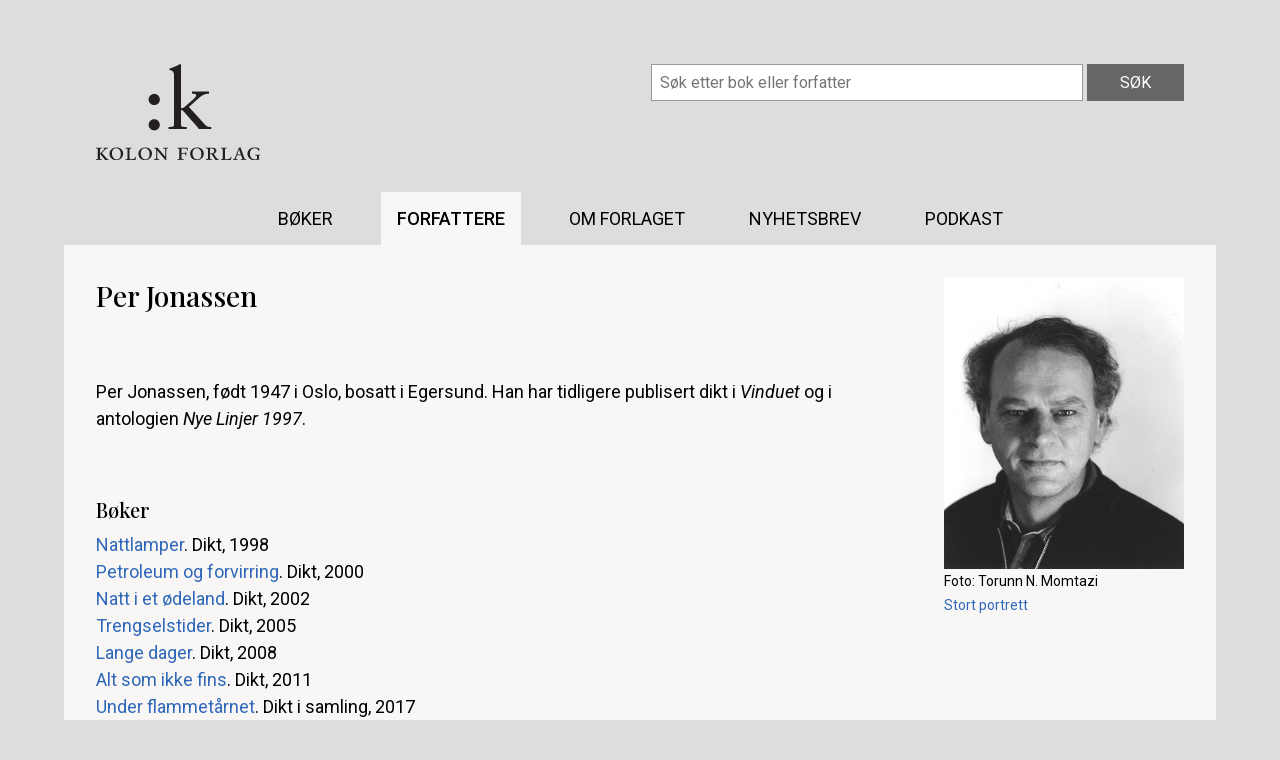

--- FILE ---
content_type: text/html; charset=utf-8
request_url: https://www.kolonforlag.no/authors/details/25
body_size: 1763
content:
<!DOCTYPE html>
<html>
<head>
    <meta charset="utf-8" />
    <title>
        Per Jonassen
 | Kolon forlag    </title>
    <script src="https://ajax.aspnetcdn.com/ajax/jQuery/jquery-1.7.1.min.js" type="text/javascript"></script>
            <link rel="shortcut icon" href="/uploads/Layout/favicon.ico" type="image/x-icon">
            <link rel="icon" href="/uploads/Layout/favicon_16x16.png" type="image/png" sizes="16x16">
            <link rel="icon" href="/uploads/Layout/favicon_32x32.png" type="image/png" sizes="32x32">
            <script src="/uploads/Script/kolon_20220725.js" type="text/javascript"></script>
    <link href="/content/sitebase.css" rel="stylesheet" type="text/css" />
        <link href="/uploads/Layout/kolon_2023_09_08.css" rel="stylesheet" type="text/css" />
    
        <meta property="og:title" content="Per Jonassen" />
        <meta property="og:site_name" content="Kolon forlag" />
        <meta property="og:image" content="https://www.kolonforlag.no/uploads/LargePortrait/JonassenPer.jpg" />
        <meta property="og:type" content="article" />
        <meta property="og:url" content="https://www.kolonforlag.no/authors/details/25" />
    <meta name="viewport" content="width=device-width, initial-scale=1, minimum-scale=1">
</head>
<body>
    <div id="header">
        <h1><a href="/">Kolon forlag</a></h1>
<form method="get" action="/home/search" id="searchform">
<fieldset>
	<p>
		<input type="search" name="q" id="query" value="" placeholder="Søk etter bok eller forfatter" />
		<input type="submit" id="button" value="Søk" /></p>
</fieldset>
</form>    </div>
    <ul id="sitemenu">
        <li class=""><a href="/books">B&#248;ker</a></li>
        <li class="selected"><a href="/authors">Forfattere</a></li>
            <li class=""><a href="/home/contact/2">Om forlaget</a></li>
            <li class=""><a href="/home/contact/1">Nyhetsbrev</a></li>
                    <li><a href="https://soundcloud.com/user-272829113">Podkast</a></li>
    </ul>
    <div id="content" class="authors details">
        

<div id="main">
    <section class="title">
        <h1>Per Jonassen</h1>
    </section>
    <section>
	<p>Per Jonassen, f&oslash;dt 1947 i Oslo, bosatt i Egersund. Han har tidligere publisert dikt i <em>Vinduet</em> og i antologien <em>Nye Linjer 1997</em>.</p>
</section>
    <section class="books">
	<h2>Bøker</h2>
	<ul>
		<li><a href="/books/details/172">Nattlamper</a>. Dikt, 1998</li>
		<li><a href="/books/details/173">Petroleum og forvirring</a>. Dikt, 2000</li>
		<li><a href="/books/details/171">Natt i et ødeland</a>. Dikt, 2002</li>
		<li><a href="/books/details/174">Trengselstider</a>. Dikt, 2005</li>
		<li><a href="/books/details/170">Lange dager</a>. Dikt, 2008</li>
		<li><a href="/books/details/52">Alt som ikke fins</a>. Dikt, 2011</li>
		<li><a href="/books/details/329">Under flammetårnet</a>. Dikt i samling, 2017</li>
	</ul>
</section>
    
    
    
    
    <section class="relatedarticles">
	<h2>Nyheter om Per Jonassen</h2>
	<ul>
		<li><a href="/home/article/568">Kolon forlag feirer 25 års jubileum med lydbøker!</a></li>
		<li><a href="/home/article/277">Kolon presenterer årets bøker</a></li>
	</ul>
</section>
</div>
<div id="sidebar">
    <section class="mainimage">
	<img src="/upload/cachedportrait/530" class="person" alt="Bilde av Per Jonassen" title="Bilde av Per Jonassen" />
	<p class="photographer">Foto: Torunn N. Momtazi</p>
	<p class="download"><a href="/uploads/LargePortrait/JonassenPer.jpg">Stort portrett</a></p>
</section>
    
</div>

    </div>
    <div id="footer">
        <p>Kolon forlag &middot; Postboks 6860 Pilestredet Park, 0176 Oslo &middot; Bes&oslash;ksadresse: Sehesteds gate 4, 0164 Oslo &middot; <a href="mailto:redaksjon@kolonforlag.no">redaksjon@kolonforlag.no</a></p>
    </div>
    
</body>
</html>


--- FILE ---
content_type: text/css
request_url: https://www.kolonforlag.no/content/sitebase.css
body_size: 396
content:
/*LEAVE FOR ADMIN*/

#editshortcut {
    position: fixed;
    bottom: 0;
    right: 1rem;
    padding: 1rem;
    background: #ffa500;
    border-radius: 0.5rem 0.5rem 0 0;
    box-shadow: -0.1rem -0.1rem 0.3rem 0.1rem rgba(0, 0, 0, 0.1);
    color: rgba(255,255,255,0.5);
    font-family: sans-serif;
    z-index: 99;
}

    #editshortcut a {
        color: rgba(255,255,255,0.5);
        text-decoration: none;
    }

        #editshortcut a:hover {
            color: rgba(255,255,255,1);
            text-decoration: none;
        }


--- FILE ---
content_type: text/css
request_url: https://www.kolonforlag.no/uploads/Layout/kolon_2023_09_08.css
body_size: 3352
content:
@import url('https://fonts.googleapis.com/css?family=Roboto:400,400i,500,500i,700,700i');
@import url('https://fonts.googleapis.com/css?family=Playfair+Display:400,400i,500,500i,700,700i');
* {
    --bg: #ffffff;
    --bg-field: #ffffff;
    --bg-accent: #f8f7f6;
    --bg-accent-secondary: #dddddd;
    --bg-accent-tertiary: #cccccc;
    --bg-outside: #808080;
    --line: #000000;
    --line-light: #666666;
    --line-lighter: #999999;
    --line-inverse: #ffffff;
    --link: #2f67b9;
    --link-active: #547db9;
    --font: Roboto, sans-serif;
    --font-variant: 'Playfair Display', serif;
    --pagewidth: 110rem;
    box-sizing: border-box;
}

body {
    font-family: var(--font);
    margin: 0;
    background: var(--bg-accent-secondary);
    color: var(--line);
    font-size: 100%;
}

:hover {
    transition: all linear 0.1s;
}

h1 {
    font-family: var(--font-variant);
    font-size: 1.75rem;
    font-weight: 500;
    margin: 2rem 0 1rem 0;
}

h2 {
    font-family: var(--font-variant);
    font-size: 1.25rem;
    font-weight: 500;
    margin: 1rem 0 0.5rem 0;
}

p {
    margin: 0 0 0.5rem 0;
}

p.social {
    margin-top: 2rem;
}

a {
    color: var(--link);
    text-decoration: none;
}

a:hover {
    color: var(--link-active);
    text-decoration: none;
}

ul {
    list-style-type: none;
    margin: 0;
    padding: 0;
}

#content {
    width: var(--pagewidth);
    margin: 0 auto;
    background: var(--bg-accent);
    padding: 3rem 2rem;
}

#content.home.index {
    display: grid;
    grid-template-columns: 74fr 32fr;
}

#content.home.contact {
    padding-right: 33.5rem;
}

#content.home.contact article {
    margin-bottom: 5rem;
}

#content.books.index, #content.authors.index, #content.details, #content.article, #content.contact, #content.search {
    padding: 4rem 8.5rem;
}

#content.details, #content.article {
    display: grid;
    grid-template-columns: 1fr 25rem;
}

#content.details #main, #content.article #main {
    padding-right: 8.5rem;
}

#content.details #main p, #content.article #main p, #content.contact article p {
    font-size: 1.125rem;
    line-height: 150%;
    margin-bottom: 1rem;
}

#content.details #main li, #content.article #main li {
    font-size: 1.125rem;
    line-height: 150%;
    margin-bottom: 0;
}

#content.details #main h1, #content.article #main h1 {
    margin: 0;
}

#content.details #main section.title, #content.article #main section.title {
    margin-bottom: 4rem;
}

#content.details #main h2, #content.article #main h2 {
    margin-top: 4rem;
}

#sidebar .edition {
    margin: 2rem 0;
}

#sidebar img {
    width: 100%;
}

#sidebar .secondaryimages {
    margin-top: 4rem;
    width: 50%;
}

#sidebar .secondaryimages li {
    margin-top: 2rem;
}

#sidebar img.person.thumbnail {
    border-radius: 50%;
}

#sidebar h2 {
    font-family: var(--font);
    font-size: 0.875rem;
    font-weight: 700;
    margin: 0;
}

#sidebar p, #sidebar li {
    font-size: 0.875rem;
    margin: 0;
}

#sidebar p.download {
    margin-top: 0.5rem;
}

#sidebar .thumbnail p.photographer {
    text-align: center;
}

#booklists h1 {
    margin: 0 0 1rem 0;
}

#booklists .linkcardlist {
    grid-template-columns: repeat(4, 1fr);
    margin-bottom: 4rem;
}

#articles {
    padding: 0 0 0 3rem;
}

#articles article {
    display: block;
    padding: 0;
    margin-bottom: 4rem;
}

#articles article h1 {
    margin: 0 0 1rem 0;
    font-size: 1.125rem;
}

#articles article img {
    width: 7.5rem;
    margin: 0 0 1.25rem 1.25rem;
    float: right;
}

#articles article img.person {
    border-radius: 50%;
}

#articles article p {
    line-height: 135%;
    margin-bottom: 1rem;
}

#articles article li {
    line-height: 135%;
}

#content.books.index .linkcardlist, #content.authors.index .linkcardlist, #content.home.search .linkcardlist {
    grid-template-columns: repeat(5, 1fr);
}

/* COMPONENTS */

.linkcardlist {
    display: grid;
    grid-column-gap: 2rem;
    grid-row-gap: 2rem;
}

.linkcardlist li {
    margin: 0;
    padding: 0;
}

.linkcardlist li.groupingkey {
    background: var(--bg-accent-secondary);
    color: var(--line-inverse);
    padding: 2rem;
    text-align: right;
    font-family: var(--font-variant);
    font-size: 4em;
}

.linkcardlist li a {
    background: var(--bg-accent);
    display: block;
    position: relative;
    padding: 1rem;
    border-radius: 1rem;
    color: var(--line);
    height: 100%;
}

.linkcardlist li a:hover {
    box-shadow: 0 0 1rem -0.25rem black;
    background: var(--bg-accent);
}

.linkcardlist li a img {
    width: 100%;
}

.linkcardlist li a.person img {
    border-radius: 50%;
}

.linkcardlist li a .imageplaceholder {
    background: var(--bg);
    display: block;
    width: 15rem;
    height: 15rem;
    border-radius: 50%;
}

.linkcardlist li a p {
    margin: 0;
    color: var(--line-light);
}

.linkcardlist.editions p.people {
    color: var(--line);
    font-family: var(--font-variant);
    font-size: 1rem;
    margin-top: 0.5rem;
}

.linkcardlist.editions p.title {
    color: var(--line);
    font-family: var(--font-variant);
    font-size: 1.25rem;
    font-weight: 500;
    margin-bottom: 0.5rem;
}

.linkcardlist.people p.name {
    color: var(--line);
    font-family: var(--font-variant);
    font-size: 1.25rem;
    font-weight: 500;
    margin: 1rem 0.5rem 0.5rem 0.5rem;
    text-align: center;
}

.linkcardlist.editions p.isdebut {
    background: var(--line);
    color: var(--line-inverse);
    opacity: 0.85;
    padding: 0;
    position: absolute;
    top: 0.75rem;
    right: 0.75rem;
    width: 4rem;
    line-height: 4rem;
    text-align: center;
    border-radius: 50%;
    transform: rotate(15deg);
}

span.score {
    text-indent: -9999em;
    display: inline-block;
    height: 0.9375rem;
    width: 0.9375rem;
    background: url(dice.png) no-repeat;
    position: relative;
    top: 0.3rem;
}

span.score.level1 {
    background-position: 0 -15px;
}

span.score.level2 {
    background-position: 0 -30px;
}

span.score.level3 {
    background-position: 0 -45px;
}

span.score.level4 {
    background-position: 0 -60px;
}

span.score.level5 {
    background-position: 0 -75px;
}

span.score.level6 {
    background-position: 0 -90px;
}

/* PAGE STRUCTURE */

#header {
    width: var(--pagewidth);
    margin: 0 auto;
    padding: 4rem 2rem 2rem 2rem;
    background: var(--bg-accent-secondary);
    position: relative;
}

#header h1 {
    margin: 0;
    padding: 0;
    font-family: var(--font-variant);
    font-size: 1rem;
    font-weight: normal;
}

#header h1 a {
    display: block;
    width: 10.225rem;
    height: 6rem;
    text-indent: -9999rem;
    background: url(kolon_tittelark_logo.svg) no-repeat;
    background-size: cover;
    color: var(--line);
}

#header h1 a:hover {
    color: var(--line-light);
}

#searchform {
    margin: 0 0 2rem 0;
    padding: 0;
}

#searchform fieldset {
    margin: 0;
    padding: 0;
    border: none;
}

#searchform p {
    margin: 0;
    padding: 0;
}

#searchform input {
    font-family: var(--font);
    font-size: 1rem;
    -webkit-appearance: none;
    -moz-appearance: none;
    appearance: none;
}

#searchform input[type=search] {
    width: 27rem;
    padding: 0.5rem;
    border: 0.0625rem solid var(--line-lighter);
}

#searchform input[type=submit] {
    display: inline-block;
    padding: 0.5rem 2rem;
    border: 0.0625rem solid var(--line-light);
    background: var(--line-light);
    color: var(--line-inverse);
    text-transform: uppercase;
}

#searchform input[type=submit]:hover {
    border-color: var(--line);
    background-color: var(--line);
}

#header #searchform {
    position: absolute;
    right: 2rem;
    top: 4rem;
    padding: 0;
    margin: 0;
}

#sitemenu {
    width: var(--pagewidth);
    margin: 0 auto;
    padding: 0;
    background: var(--bg-accent-secondary);
    display: flex;
    justify-content: center;
}

#sitemenu li {
    display: inline-block;
    font-family: var(--font);
    font-size: 1.125rem;
    font-weight: 400;
    text-transform: uppercase;
    margin: 0 2rem 0 0;
}

#sitemenu li:last-child {
    margin-right: 0;
}

#sitemenu li.selected {
    font-weight: 500;
    background: var(--bg-accent);
}

#sitemenu li a {
    display: block;
    color: var(--line);
    padding: 1rem;
}

#sitemenu li a:hover, #sitemenu li a:active {
    color: var(--line);
    background: var(--bg-accent);
}

#submenu {
    padding: 2rem 0;
}

#submenu ul {
    display: flex;
    justify-content: center;
}

#submenu li {
    display: inline-block;
    margin-right: 2rem;
}

#submenu li:last-child {
    margin-right: 0;
}

#submenu li a {
    color: var(--line-lighter);
}

#submenu li a:hover {
    color: var(--line);
}

#footer {
    width: var(--pagewidth);
    margin: 0 auto;
    padding: 2rem 2rem 4rem 2rem;
    text-align: center;
    background: var(--bg-accent-secondary);
}

#footer a {
    color: var(--line-light);
}

#footer a:hover {
    color: var(--link-active);
}

@media screen and (max-width: 1800px) {
    * {
        --pagewidth: 91rem;
    }
    #content.home.index {
        grid-template-columns: 55fr 32fr;
    }
    #content.details, #content.article {
        grid-template-columns: 1fr 20rem;
    }
    #content.details #main, #content.article #main {
        padding-right: 6rem;
    }
    #booklists .linkcardlist {
        grid-template-columns: repeat(3, 1fr);
    }
    #content.books.index .linkcardlist, #content.authors.index .linkcardlist, #content.home.search .linkcardlist {
        grid-template-columns: repeat(4, 1fr);
    }
}

@media screen and (max-width: 1496px) {
    * {
        --pagewidth: 72rem;
    }
    #content.home.index {
        grid-template-columns: 36fr 32fr;
    }
    #content.details, #content.article {
        grid-template-columns: 1fr 15rem;
    }
    #content.details #main, #content.article #main {
        padding-right: 4rem;
    }
    #booklists .linkcardlist {
        grid-template-columns: repeat(2, 1fr);
    }
    #content.books.index, #content.authors.index, #content.details, #content.article, #content.contact, #content.search {
        padding: 2rem;
    }
    #content.books.index .linkcardlist, #content.authors.index .linkcardlist, #content.home.search .linkcardlist {
        grid-template-columns: repeat(3, 1fr);
    }
    #content.books.index {
        padding: 4rem 0;
        grid-template-columns: repeat(3, 1fr);
    }
    #content.books.index .linkcardlist, #content.authors.index .linkcardlist {
        padding: 0 8.5rem;
    }
    #content.home.contact {
        padding-right: 8.5rem;
    }
}

@media screen and (max-width: 1192px) {
    * {
        --pagewidth: 100%;
    }
    body {
        font-size: 75%;
    }
    #header {
        padding: 0.5rem;
    }
    #header h1 a {
        width: 5.1125rem;
        height: 3rem;
    }
    #header #searchform {
        right: 0.5rem;
        top: 0.5rem;
    }
    #searchform input[type=search] {
        width: auto;
    }
    #searchform input[type=submit] {
        padding: 0.5rem;
    }
    #sitemenu {
        display: initial;
    }
    #sitemenu li {
        display: block;
        font-size: 1em;
        margin: 0;
    }
    #sitemenu li a {
        padding: 0.5rem;
    }
    #content.home.index {
        display: block;
    }
    #content.home.index #articles {
        padding-left: 0;
    }
    #content.home.index #articles h1 {
        font-size: 1rem;
    }
    #booklists .linkcardlist {
        grid-template-columns: repeat(2, 1fr);
    }
    .linkcardlist.editions p.people, .linkcardlist.editions p.title, .linkcardlist.people p.name {
        font-size: 1em;
    }
    #content.details, #content.article {
        display: block;
        padding: 2rem;
    }
    #content.details #main, #content.article #main {
        padding-right: 0;
    }
    #content.details #main h2, #content.article #main h2 {
        margin-top: 2rem;
    }
    #sidebar {
        margin-top: 4rem;
    }
    #sidebar section.cover, #sidebar section.mainimage, #sidebar section.image {
        width: 50%;
    }
    #sidebar section.secondaryimages {
        width: 40%;
    }
    #content.books.index .linkcardlist, #content.authors.index .linkcardlist, #content.home.search .linkcardlist {
        grid-template-columns: repeat(2, 1fr);
        padding: 0;
    }
    #submenu {
        padding: 0 0 1rem 0;
    }
    #submenu ul {
        display: initial;
    }
    #submenu li {
        display: block;
        margin: 0.5rem 0 0 0;
        text-align: center;
        font-size: 1.25em;
    }
    .linkcardlist li a .imageplaceholder {
        display: none;
    }
    #content.books.index {
        padding: 2rem;
    }
    #content.home.contact {
        padding: 2rem;
    }
}

--- FILE ---
content_type: text/javascript
request_url: https://www.kolonforlag.no/uploads/Script/kolon_20220725.js
body_size: 623
content:
$(function () {
    $('#content.home.search #searchform #query').focus();

    $('a.imagedownload.withnotice').each(function () {
        var link = $(this);
        var accept = $('<a href="' + link.attr('href') + '">' + link.data('acceptlabel') + '</a>');
        var cancel = $('<a href="#">' + link.data('cancellabel') + '</a>');
        var notice = $('<span class="notice"><span class="message">' + link.data('notice') + '</span></span>');
        notice.append('<br/>');
        notice.append(accept);
        notice.append(' | ');
        notice.append(cancel);
        cancel.click(function (e) {
            e.preventDefault();
            notice.hide();
            link.show(200);
        });
        notice.hide();
        notice.insertAfter(link);
    });

    $('a.imagedownload.withnotice').click(function (e) {
        e.preventDefault();
        $(this).hide().next('.notice').show(200);
    });

    $('#content.books.details .externalstores').each(function () {
        var element = $(this);
        var trigger = element.find('p');
        var list = element.find('ul');
        list.hide();
        trigger.toggle(function () {
            list.show();
            trigger.addClass('active');
        }, function () {
            list.hide();
            trigger.removeClass('active');
        });
    });

});

--- FILE ---
content_type: image/svg+xml
request_url: https://www.kolonforlag.no/uploads/Layout/kolon_tittelark_logo.svg
body_size: 10083
content:
<?xml version="1.0" encoding="UTF-8" standalone="no"?>
<svg
   xmlns:dc="http://purl.org/dc/elements/1.1/"
   xmlns:cc="http://creativecommons.org/ns#"
   xmlns:rdf="http://www.w3.org/1999/02/22-rdf-syntax-ns#"
   xmlns:svg="http://www.w3.org/2000/svg"
   xmlns="http://www.w3.org/2000/svg"
   viewBox="0 0 107.58667 63.133331"
   height="63.133331"
   width="107.58667"
   xml:space="preserve"
   id="svg2"
   version="1.1"><metadata
     id="metadata8"><rdf:RDF><cc:Work
         rdf:about=""><dc:format>image/svg+xml</dc:format><dc:type
           rdf:resource="http://purl.org/dc/dcmitype/StillImage" /></cc:Work></rdf:RDF></metadata><defs
     id="defs6" /><g
     transform="matrix(1.3333333,0,0,-1.3333333,0,63.133333)"
     id="g10"><g
       transform="scale(0.1)"
       id="g12"><path
         id="path14"
         style="fill:#231f20;fill-opacity:1;fill-rule:nonzero;stroke:none"
         d="m 258.051,173.973 c 0,14.687 13.012,28.117 27.695,28.117 14.688,0 27.688,-13.012 27.688,-28.117 0,-15.098 -12.582,-27.266 -27.688,-27.266 -14.683,0 -27.695,12.168 -27.695,27.266 z m 0,124.613 c 0,14.687 13.012,28.117 27.695,28.117 14.688,0 27.688,-13.012 27.688,-28.117 0,-15.102 -12.582,-27.27 -27.688,-27.27 -14.683,0 -27.695,12.168 -27.695,27.27" /><path
         id="path16"
         style="fill:#231f20;fill-opacity:1;fill-rule:nonzero;stroke:none"
         d="m 554.699,327.535 c -22.656,0 -36.504,-9.226 -52.031,-23.488 l -46.563,-41.957 70.899,-78.469 c 16.797,-18.457 19.726,-19.719 39.023,-20.555 v -10.07 c -10.906,0.422 -18.035,0.84 -32.722,0.84 -9.231,0 -18.887,-0.418 -28.106,-0.84 -4.203,5.879 -8.82,11.746 -13.429,17.199 l -66.719,75.532 h -8.387 v -67.985 c 0,-13.84 9.227,-13.84 20.977,-13.84 h 7.558 v -10.906 c -14.687,0 -29.375,0.84 -44.48,0.84 -15.106,0 -30.207,-0.418 -45.317,-0.84 v 10.906 h 7.555 c 11.746,0 20.141,0 20.141,13.84 v 233.711 c 0,27.27 -6.293,28.11 -22.235,32.727 v 6.711 c 16.778,5.461 34.403,13.007 43.215,18.043 4.617,2.519 7.969,4.613 9.231,4.613 2.515,0 3.355,-2.512 3.355,-5.871 V 255.367 l 13.426,2.528 45.305,39.851 c 6.718,5.875 16.375,15.945 16.375,21.402 0,8.387 -13.848,8.387 -20.555,8.387 v 10.914 c 14.676,-0.418 29.781,-0.844 44.473,-0.844 13.007,0 26.003,0.426 39.011,0.844 v -10.914" /><path
         id="path18"
         style="fill:#231f20;fill-opacity:1;fill-rule:nonzero;stroke:none"
         d="m 50.9063,10.5273 c 2.5625,-3.05855 5.746,-5.87105 9.9062,-5.87105 V 1.47266 c -2.3281,0.11718 -5.2617,0.24609 -7.5859,0.24609 -2.8086,0 -5.625,-0.12891 -8.5664,-0.24609 L 19.6992,32.0703 40.1328,53.3477 c 0.9844,0.9882 1.4727,1.7109 1.4727,2.9375 0,1.2343 -0.8594,1.9648 -2.3321,1.9648 h -2.6875 v 3.1836 c 3.5469,-0.125 7.586,-0.2539 11.1329,-0.2539 3.5468,0 7.3437,0.2539 10.8906,0.2539 V 58.25 c -7.2149,0 -9.9102,-1.8359 -29.8555,-22.3906 z M 9.05078,52.8594 c 0,4.6601 -3.30078,5.3906 -9.04687375,5.3906 v 3.1836 C 4.64453,61.3086 9.42188,61.1797 14.0703,61.1797 c 4.8906,0 10.0352,0.1289 14.5586,0.2539 V 58.25 c -5.75,0 -9.0508,-0.7305 -9.0508,-5.3906 V 10.0273 c 0,-4.63667 3.3008,-5.37105 9.0508,-5.37105 V 1.47266 C 24.1055,1.58984 18.9609,1.71875 14.0703,1.71875 9.42188,1.71875 4.64453,1.58984 0.00390625,1.47266 V 4.65625 C 5.75,4.65625 9.05078,5.39063 9.05078,10.0273 v 42.8321" /><path
         id="path20"
         style="fill:#231f20;fill-opacity:1;fill-rule:nonzero;stroke:none"
         d="m 101.086,3.91406 c 15.422,0 20.312,13.46874 20.312,26.67184 0,17.1485 -9.664,28.3868 -22.6402,28.3868 -14.6836,0 -20.5586,-12.8399 -20.5586,-26.0547 0,-16.4063 10.0391,-29.00394 22.8868,-29.00394 z m -0.488,58.97654 c 19.824,0 32.793,-13.457 32.793,-31.0742 0,-15.1758 -12.606,-31.82030625 -33.6527,-31.82030625 -20.1914,0 -33.5235,12.97270625 -33.5235,31.69140625 0,19.2188 16.3907,31.2031 34.3832,31.2031" /><path
         id="path22"
         style="fill:#231f20;fill-opacity:1;fill-rule:nonzero;stroke:none"
         d="m 154.328,52.8594 c 0,4.6601 -3.305,5.3906 -9.058,5.3906 v 3.1836 c 4.656,-0.125 9.425,-0.2539 14.074,-0.2539 4.898,0 10.035,0.1289 14.566,0.2539 V 58.25 c -5.387,0 -9.062,-0.3711 -9.062,-5.3906 v -40.75 c 0,-5.12893 1.593,-6.71877 11.257,-6.71877 10.895,0 13.586,1.69921 18.11,11.62107 h 3.062 L 193.605,1.47266 c -3.179,0.11718 -19.085,0.24609 -22.632,0.24609 -8.575,0 -17.133,-0.12891 -25.703,-0.24609 v 3.18359 c 5.753,0 9.058,0.73438 9.058,5.37105 v 42.8321" /><path
         id="path24"
         style="fill:#231f20;fill-opacity:1;fill-rule:nonzero;stroke:none"
         d="m 242.688,3.91406 c 15.421,0 20.316,13.46874 20.316,26.67184 0,17.1485 -9.668,28.3868 -22.641,28.3868 -14.687,0 -20.554,-12.8399 -20.554,-26.0547 0,-16.4063 10.039,-29.00394 22.879,-29.00394 z m -0.489,58.97654 c 19.824,0 32.797,-13.457 32.797,-31.0742 0,-15.1758 -12.605,-31.82030625 -33.656,-31.82030625 -20.184,0 -33.52,12.97270625 -33.52,31.69140625 0,19.2188 16.391,31.2031 34.379,31.2031" /><path
         id="path26"
         style="fill:#231f20;fill-opacity:1;fill-rule:nonzero;stroke:none"
         d="m 295.191,52.4961 c 0,5.5 -7.336,5.7539 -9.789,5.7539 v 3.1836 c 2.942,-0.125 5.758,-0.2539 8.575,-0.2539 2.57,0 5.621,0.1289 8.195,0.2539 L 339.496,17.625 v 32.0625 c 0,8.4336 -3.308,8.5625 -9.785,8.5625 v 3.1836 c 3.914,-0.125 8.191,-0.2539 12.109,-0.2539 3.547,0 7.465,0.1289 11.008,0.2539 V 58.25 c -5.75,0 -8.437,-0.2539 -8.437,-6.3672 V -0.00390625 h -2.938 L 300.09,48.2109 V 15.5352 c 0,-8.80864 1.226,-10.87895 10.402,-10.87895 V 1.47266 c -4.039,0.11718 -8.683,0.24609 -12.851,0.24609 -4.153,0 -8.321,-0.12891 -12.477,-0.24609 v 3.18359 c 10.027,0 10.027,5.01172 10.027,13.82035 v 34.0195" /><path
         id="path28"
         style="fill:#231f20;fill-opacity:1;fill-rule:nonzero;stroke:none"
         d="m 409.137,52.8594 c 0,4.6601 -3.301,5.3906 -9.047,5.3906 v 3.1836 c 7.949,-0.125 15.781,-0.2539 23.73,-0.2539 11.516,0 18.731,0.1289 25.832,0.2539 l 0.477,-13.4648 h -2.441 c -1.59,8.4453 -4.032,9.5507 -14.93,9.5507 h -13.094 v -23.125 h 11.5 c 6.125,0 8.809,0.1055 8.809,7.5782 h 3.183 c -0.117,-3.1758 -0.242,-6.4961 -0.242,-9.7969 0,-3.3008 0.125,-6.7305 0.242,-10.1485 h -3.183 c 0,7.7071 -1.59,8.4493 -8.809,8.4493 h -11.5 V 12.4883 c 0,-6.49611 2.691,-7.83205 8.453,-7.83205 h 2.559 V 1.47266 c -4.774,0.11718 -9.91,0.24609 -16.52,0.24609 -4.648,0 -9.422,-0.12891 -14.066,-0.24609 v 3.18359 c 5.746,0 9.047,0.73438 9.047,5.37105 v 42.8321" /><path
         id="path30"
         style="fill:#231f20;fill-opacity:1;fill-rule:nonzero;stroke:none"
         d="m 496.762,3.91406 c 15.429,0 20.32,13.46874 20.32,26.67184 0,17.1485 -9.676,28.3868 -22.637,28.3868 -14.687,0 -20.566,-12.8399 -20.566,-26.0547 0,-16.4063 10.031,-29.00394 22.883,-29.00394 z m -0.489,58.97654 c 19.832,0 32.793,-13.457 32.793,-31.0742 0,-15.1758 -12.597,-31.82030625 -33.644,-31.82030625 -20.195,0 -33.535,12.97270625 -33.535,31.69140625 0,19.2188 16.406,31.2031 34.386,31.2031" /><path
         id="path32"
         style="fill:#231f20;fill-opacity:1;fill-rule:nonzero;stroke:none"
         d="m 564.32,33.5234 c 10.293,0 16.16,3.918 16.16,13.1055 0,7.707 -5.39,11.6211 -14.675,11.6211 -1.106,0 -4.785,-0.2539 -5.996,-0.3711 V 33.5234 Z m -15.05,19.336 c 0,4.6601 -3.301,5.3906 -9.043,5.3906 v 3.1836 c 4.64,-0.125 9.414,-0.2539 14.062,-0.2539 5.879,0 14.074,0.2539 18.242,0.2539 10.149,0 18.465,-5.0195 18.465,-14.8047 0,-6.9805 -4.637,-11.6328 -13.082,-14.4531 C 590.996,9.42188 594.191,6.49219 602.023,4.65625 V 1.47266 c -2.332,0.11718 -5.019,0.24609 -7.351,0.24609 -2.688,0 -5.266,-0.12891 -7.949,-0.24609 C 581.945,6.85547 574.359,19.4492 568,29.8594 c -1.219,-0.125 -2.812,-0.25 -4.043,-0.25 -1.348,0 -2.937,0.125 -4.148,0.25 V 10.0273 c 0,-5.00777 3.66,-5.37105 9.043,-5.37105 V 1.47266 c -4.532,0.11718 -9.661,0.24609 -14.563,0.24609 -4.648,0 -9.422,-0.12891 -14.062,-0.24609 v 3.18359 c 5.742,0 9.043,0.73438 9.043,5.37105 v 42.8321" /><path
         id="path34"
         style="fill:#231f20;fill-opacity:1;fill-rule:nonzero;stroke:none"
         d="m 622.336,52.8594 c 0,4.6601 -3.309,5.3906 -9.051,5.3906 v 3.1836 c 4.649,-0.125 9.422,-0.2539 14.07,-0.2539 4.903,0 10.032,0.1289 14.559,0.2539 V 58.25 c -5.379,0 -9.059,-0.3711 -9.059,-5.3906 v -40.75 c 0,-5.12893 1.598,-6.71877 11.258,-6.71877 10.899,0 13.594,1.69921 18.117,11.62107 h 3.055 L 661.621,1.47266 c -3.18,0.11718 -19.098,0.24609 -22.633,0.24609 -8.574,0 -17.14,-0.12891 -25.703,-0.24609 v 3.18359 c 5.742,0 9.051,0.73438 9.051,5.37105 v 42.8321" /><path
         id="path36"
         style="fill:#231f20;fill-opacity:1;fill-rule:nonzero;stroke:none"
         d="m 702.387,52.625 h -0.235 l -8.937,-24.7266 h 17.98 z m 8.066,-47.96875 h 1.485 c 3.046,0 6.113,0.85156 6.113,2.94141 0,1.45312 -0.363,2.42964 -0.977,4.01954 l -4.535,12.3672 h -20.797 l -2.695,-7.961 c -0.488,-1.582 -2.082,-5.7421 -2.082,-7.94918 0,-2.9375 4.031,-3.41797 6.367,-3.41797 h 1.465 V 1.47266 c -4.16,0.11718 -8.309,0.24609 -12.481,0.24609 -3.183,0 -6.726,-0.12891 -10.039,-0.24609 v 3.18359 c 6.25,0 8.086,2.55859 9.063,5.13672 l 17.488,44.65623 c 0.617,1.4766 1.235,2.9414 1.235,4.043 0,0.6094 -0.129,1.0976 -0.247,1.7109 l 9.426,3.5547 18.36,-51.8867 c 1.953,-5.63282 3.789,-7.21485 10.261,-7.21485 V 1.47266 c -4.636,0.11718 -9.168,0.24609 -13.699,0.24609 -4.523,0 -9.18,-0.12891 -13.711,-0.24609 v 3.18359" /><path
         id="path38"
         style="fill:#231f20;fill-opacity:1;fill-rule:nonzero;stroke:none"
         d="m 801.379,45.1523 h -2.684 c -3.058,6.7305 -6.125,13.8204 -18.847,13.8204 -13.332,0 -24.59,-8.0664 -24.59,-27.6485 0,-11.3828 6.363,-27.41014 25.82,-27.41014 3.055,0 5.867,0.74219 8.68,1.96485 0,1.10156 0.254,7.83199 0.254,9.42189 0,6.8476 -0.977,8.6836 -9.422,8.6836 v 3.1914 c 4.656,-0.125 9.91,-0.3789 14.558,-0.3789 3.672,0 8.079,0.2539 11.75,0.3789 v -3.1914 c -5.753,0 -7.101,-0.7227 -7.101,-4.8946 v -7.832 c 0,-2.20702 0,-4.04296 2.199,-4.76561 V 4.15625 c -6.23,-1.70703 -15.293,-4.16015625 -25.195,-4.16015625 -19.707,0 -33.535,13.82810625 -33.535,30.96870625 0,19.5821 15.164,31.9258 34.382,31.9258 3.176,0 5.754,-0.3633 11.504,-1.0937 1.594,-0.2461 9.543,-1.7227 11.25,-2.0821 l 0.977,-14.5625" /></g></g></svg>